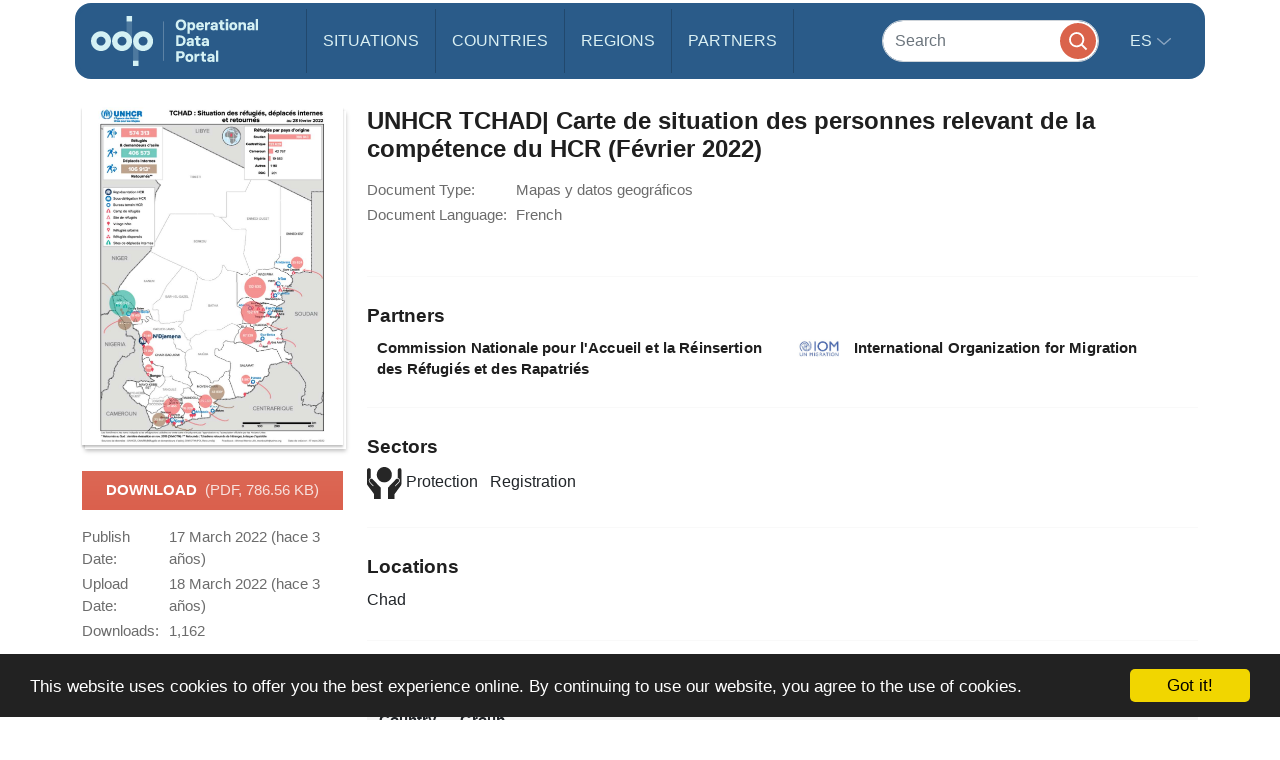

--- FILE ---
content_type: image/svg+xml
request_url: https://amzirlodp-prd-s3.s3.amazonaws.com/build/media/brand/logo.svg
body_size: 5335
content:
<svg xmlns="http://www.w3.org/2000/svg" width="670.83" height="203.62"><path fill="#d4f1f4" d="M142.76 0h22v22h-22z"/><path fill="#d4f1f4" d="M142.76 22h22v79.81h-22zM168.76 102.1h22v79.81h-22z" opacity=".2"/><path fill="#d4f1f4" d="M168.76 181.62h22v22h-22zM40.19 83.62c10.03 0 18.19 8.16 18.19 18.19S50.22 120 40.19 120 22 111.84 22 101.81s8.16-18.19 18.19-18.19m0-22C17.99 61.62 0 79.61 0 101.81S17.99 142 40.19 142s40.19-17.99 40.19-40.19-17.99-40.19-40.19-40.19zM124.57 83.62c10.03 0 18.19 8.16 18.19 18.19S134.6 120 124.57 120s-18.19-8.16-18.19-18.19 8.16-18.19 18.19-18.19m0-22c-22.2 0-40.19 17.99-40.19 40.19S102.37 142 124.57 142s40.19-17.99 40.19-40.19-17.99-40.19-40.19-40.19zM208.95 83.62c10.03 0 18.19 8.16 18.19 18.19S218.98 120 208.95 120s-18.19-8.16-18.19-18.19 8.16-18.19 18.19-18.19m0-22c-22.2 0-40.19 17.99-40.19 40.19S186.75 142 208.95 142s40.19-17.99 40.19-40.19-17.99-40.19-40.19-40.19z"/><path fill="none" stroke="#fff" stroke-miterlimit="10" d="M291.02 22v159.62"/><path d="M339.88 36.09c0-12.46 7.07-22.26 21.08-22.26s21.08 9.8 21.08 22.26-7.13 22.26-21.08 22.26-21.08-9.86-21.08-22.26zm32.23 0c0-8.74-3.97-13.45-11.16-13.45s-11.16 4.71-11.16 13.45 3.97 13.45 11.16 13.45 11.16-4.71 11.16-13.45zM387 25.36h8.56l.99 3.1h.25c1.55-1.86 4.03-3.66 8.62-3.66 8.06 0 13.14 7.07 13.14 16.8s-4.96 16.74-13.14 16.74c-4.59 0-7.07-1.8-8.62-3.66h-.25v17.3H387V25.36zm21.88 16.25c0-4.53-1.67-8.43-6.39-8.43s-6.39 3.91-6.39 8.43 1.55 8.37 6.39 8.37 6.39-3.85 6.39-8.37zM421.65 41.61c0-9.18 5.33-16.8 15.87-16.8 9.92 0 15.5 7.01 15.5 15.81v3.53h-21.64c.06 3.78 1.98 6.45 6.32 6.45 3.53 0 5.08-1.74 5.64-3.22h9.24c-.87 5.83-6.01 10.97-14.88 10.97-10.22 0-16.05-7.44-16.05-16.74zm21.64-3.48c-.19-3.1-1.98-5.52-5.77-5.52-4.09 0-5.89 2.42-6.08 5.52h11.85zM457.68 25.36h7.94l.74 4.71h.25c1.43-2.85 4.15-5.27 8.31-5.27h2.23v8.74h-3.1c-4.53 0-7.44 3.04-7.44 8.25v16h-8.93V25.36zM479.31 48.18c0-6.01 4.09-9.98 13.02-9.98h6.94v-1.74c0-2.23-1.43-3.97-4.96-3.97-2.98 0-4.71 1.61-4.71 3.6h-8.93c0-6.08 4.4-11.28 13.95-11.28 8.87 0 14.2 4.9 14.2 11.66V57.8h-8.56l-.68-2.91h-.25c-1.8 2.05-4.65 3.47-8.68 3.47-7.31-.01-11.34-4.42-11.34-10.18zm19.97-2.23v-1.36h-6.14c-3.04 0-4.4 1.36-4.4 3.1 0 1.86 1.49 3.22 4.34 3.22 3.9 0 6.2-2.3 6.2-4.96zM517.81 47.43V33.48h-5.27v-8.12h5.7v-8.49h9.11v8.49h7.75v8.12h-7.75v11.66c0 3.04 1.3 4.34 4.15 4.34h3.72v8.31h-6.57c-7.49 0-10.84-4.47-10.84-10.36zM540.82 11.85h10.17v9.67h-10.17v-9.67zm.31 13.51h9.55v32.42h-9.55V25.36zM554.7 41.61c0-9.73 5.77-16.8 16.18-16.8s16.18 7.07 16.18 16.8-5.64 16.74-16.18 16.74-16.18-7.01-16.18-16.74zm22.63 0c0-5.89-2.48-8.43-6.45-8.43s-6.45 2.6-6.45 8.43 2.54 8.37 6.45 8.37 6.45-2.48 6.45-8.37zM591.72 25.36h8.56l.74 3.1h.25c1.8-2.11 4.65-3.66 8.87-3.66 7.19 0 12.03 4.53 12.03 11.66v21.33h-9.55V39.44c0-3.72-1.67-5.95-5.46-5.95-3.41 0-5.89 2.42-5.89 6.32v17.98h-9.55V25.36zM626.19 48.18c0-6.01 4.09-9.98 13.02-9.98h6.94v-1.74c0-2.23-1.43-3.97-4.96-3.97-2.98 0-4.71 1.61-4.71 3.6h-8.93c0-6.08 4.4-11.28 13.95-11.28 8.87 0 14.2 4.9 14.2 11.66V57.8h-8.56l-.68-2.91h-.25c-1.8 2.05-4.65 3.47-8.68 3.47-7.31-.01-11.34-4.42-11.34-10.18zm19.96-2.23v-1.36h-6.14c-3.04 0-4.4 1.36-4.4 3.1 0 1.86 1.49 3.22 4.34 3.22 3.91 0 6.2-2.3 6.2-4.96zM661.28 11.91h9.55v45.88h-9.55V11.91zM342.36 78.39h15c12.96 0 22.44 8.68 22.44 21.7 0 12.09-8.87 21.7-22.44 21.7h-15v-43.4zm14.44 34.78c8.12 0 13.08-4.03 13.08-13.08s-4.96-13.02-13.08-13.02h-5.33v26.1h5.33zM383.21 112.18c0-6.01 4.09-9.98 13.02-9.98h6.94v-1.74c0-2.23-1.43-3.97-4.96-3.97-2.98 0-4.71 1.61-4.71 3.6h-8.93c0-6.08 4.4-11.28 13.95-11.28 8.87 0 14.2 4.9 14.2 11.65v21.33h-8.56l-.68-2.91h-.25c-1.8 2.05-4.65 3.47-8.68 3.47-7.31 0-11.34-4.41-11.34-10.17zm19.97-2.23v-1.36h-6.14c-3.04 0-4.4 1.36-4.4 3.1 0 1.86 1.49 3.22 4.34 3.22 3.9 0 6.2-2.3 6.2-4.96zM421.72 111.43V97.48h-5.27v-8.12h5.7v-8.49h9.11v8.49h7.75v8.12h-7.75v11.66c0 3.04 1.3 4.34 4.15 4.34h3.72v8.31h-6.57c-7.5 0-10.84-4.47-10.84-10.36zM443.48 112.18c0-6.01 4.09-9.98 13.02-9.98h6.94v-1.74c0-2.23-1.43-3.97-4.96-3.97-2.98 0-4.71 1.61-4.71 3.6h-8.93c0-6.08 4.4-11.28 13.95-11.28 8.87 0 14.2 4.9 14.2 11.65v21.33h-8.56l-.68-2.91h-.25c-1.8 2.05-4.65 3.47-8.68 3.47-7.31 0-11.34-4.41-11.34-10.17zm19.96-2.23v-1.36h-6.14c-3.04 0-4.4 1.36-4.4 3.1 0 1.86 1.49 3.22 4.34 3.22 3.91 0 6.2-2.3 6.2-4.96zM342.36 142.39h19.71c8.87 0 14.32 6.26 14.32 14.32s-5.58 14.57-14.32 14.57h-9.98v14.51h-9.73v-43.4zm17.79 20.21c4.15 0 6.32-1.92 6.32-5.89 0-3.72-2.36-5.7-6.32-5.7h-8.06v11.59h8.06zM378.57 169.61c0-9.73 5.77-16.8 16.18-16.8s16.18 7.07 16.18 16.8-5.64 16.74-16.18 16.74-16.18-7.01-16.18-16.74zm22.62 0c0-5.89-2.48-8.43-6.45-8.43s-6.45 2.6-6.45 8.43 2.54 8.37 6.45 8.37 6.45-2.48 6.45-8.37zM415.58 153.36h7.94l.74 4.71h.25c1.43-2.85 4.15-5.27 8.31-5.27h2.23v8.74h-3.1c-4.53 0-7.44 3.04-7.44 8.25v16h-8.93v-32.43zM444.35 175.43v-13.95h-5.27v-8.12h5.7v-8.49h9.11v8.49h7.75v8.12h-7.75v11.66c0 3.04 1.3 4.34 4.15 4.34h3.72v8.31h-6.57c-7.5 0-10.84-4.47-10.84-10.36zM466.11 176.18c0-6.01 4.09-9.98 13.02-9.98h6.94v-1.74c0-2.23-1.43-3.97-4.96-3.97-2.98 0-4.71 1.61-4.71 3.6h-8.93c0-6.08 4.4-11.28 13.95-11.28 8.87 0 14.2 4.9 14.2 11.66v21.33h-8.56l-.68-2.91h-.25c-1.8 2.05-4.65 3.47-8.68 3.47-7.31 0-11.34-4.42-11.34-10.18zm19.96-2.23v-1.36h-6.14c-3.04 0-4.4 1.36-4.4 3.1 0 1.86 1.49 3.22 4.34 3.22 3.91 0 6.2-2.3 6.2-4.96zM501.2 139.91h9.55v45.88h-9.55v-45.88z" fill="#d4f1f4"/></svg>